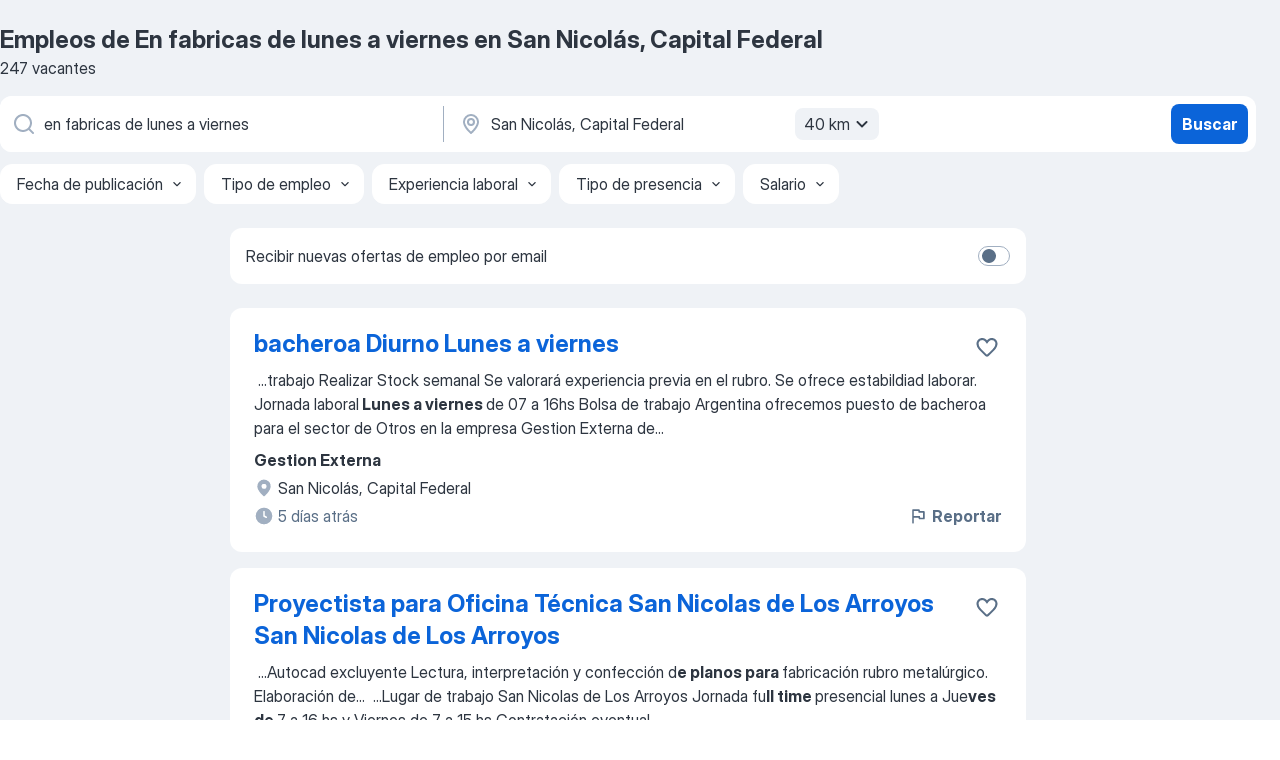

--- FILE ---
content_type: application/javascript; charset=UTF-8
request_url: https://ar.jooble.org/cdn-cgi/challenge-platform/h/b/scripts/jsd/d251aa49a8a3/main.js?
body_size: 9761
content:
window._cf_chl_opt={AKGCx8:'b'};~function(p6,cC,cY,co,cZ,cF,cm,cJ,p0,p1){p6=O,function(z,c,pe,p5,V,G){for(pe={z:517,c:391,V:488,G:527,b:371,n:439,M:463,R:576,j:412},p5=O,V=z();!![];)try{if(G=parseInt(p5(pe.z))/1+parseInt(p5(pe.c))/2+-parseInt(p5(pe.V))/3*(-parseInt(p5(pe.G))/4)+-parseInt(p5(pe.b))/5+parseInt(p5(pe.n))/6*(parseInt(p5(pe.M))/7)+parseInt(p5(pe.R))/8+-parseInt(p5(pe.j))/9,c===G)break;else V.push(V.shift())}catch(b){V.push(V.shift())}}(L,285578),cC=this||self,cY=cC[p6(379)],co=function(Vf,Vk,Vw,VX,VB,p7,c,V,G,b){return Vf={z:545,c:489,V:313,G:401,b:467},Vk={z:308,c:544,V:442,G:490,b:489,n:548,M:305,R:339,j:519,l:333,i:568,N:396,a:500,s:458,K:404,T:420,B:357,X:448,I:441,k:530,f:468,Q:571,g:396,E:424,P:418,C:308,Y:461,o:571,Z:432,W:557,d:381,v:356,e:308,U:567,D:530,x:567,S:308},Vw={z:483,c:575},VX={z:575,c:567,V:496,G:324,b:434,n:496,M:324,R:434,j:442,l:559,i:307,N:496,a:324,s:336,K:505,T:446,B:399,X:530,I:382,k:505,f:336,Q:319,g:356,E:416,P:530,C:551,Y:530,o:505,Z:530,W:308,d:483,v:468,e:400,U:308,D:581,x:496,S:556,F:362,h:530,m:505,J:390,H:416,y:525,A:485,q0:317,q1:530,q2:449,q3:308,q4:413,q5:469,q6:525,q7:564,q8:356,q9:530,qq:530,qL:381},VB={z:581,c:567},p7=p6,c={'Asbah':function(n,M){return M!==n},'RaxYm':p7(Vf.z),'HtBBt':function(n,M){return n>M},'clmdk':function(n,M){return n<M},'dSvIt':function(n,M){return M==n},'VWaLK':function(n,M){return n(M)},'xYQYu':function(n,M){return n<<M},'oIGcZ':function(n,M){return n==M},'JnsoL':function(n,M){return n-M},'npiZh':function(n,M){return n<<M},'uMojw':function(n,M){return n==M},'oqaOs':function(n,M){return n(M)},'inNXY':function(n,M){return M==n},'nSPOC':function(n,M){return n<M},'teoMZ':function(n,M){return M==n},'BXwbP':function(n,M){return M&n},'ZhWgQ':function(n,M){return n<M},'gvMwZ':function(n,M){return M|n},'HljiS':function(n,M){return n<<M},'uCTZh':function(n,M){return n==M},'TvWxF':function(n,M){return n==M},'HlAGt':function(n,M){return n-M},'QTgAh':function(n,M){return M|n},'Atkmu':function(n,M){return M!=n},'rYzaX':p7(Vf.c),'nxGwI':p7(Vf.V),'viEIw':function(n,M){return n*M},'Uiynx':function(n,M){return M&n},'aMKKq':function(n,M){return M==n},'vSjUK':function(n,M){return n&M},'VBgKZ':function(n,M){return M==n},'Nvdae':function(n,M){return n(M)},'LlvyL':function(n,M){return n<M},'HYgrJ':function(n,M){return n(M)},'Zarll':function(n,M){return M!=n},'QmKWP':function(n,M){return M&n},'Wzvkp':function(n,M){return M==n},'VThHH':function(n,M){return n<M},'RLGVN':function(n,M){return M&n},'xwaun':function(n,M){return n*M},'GtKoi':function(n,M){return n<M},'nIbvD':function(n,M){return n!=M},'owYzb':function(n,M){return n(M)},'XixhL':function(n,M){return n-M}},V=String[p7(Vf.G)],G={'h':function(n){return n==null?'':G.g(n,6,function(M,p8){return p8=O,p8(VB.z)[p8(VB.c)](M)})},'g':function(M,R,j,p9,i,N,s,K,T,B,X,I,Q,E,P,C,Y,o){if(p9=p7,M==null)return'';for(N={},s={},K='',T=2,B=3,X=2,I=[],Q=0,E=0,P=0;P<M[p9(VX.z)];P+=1)if(C=M[p9(VX.c)](P),Object[p9(VX.V)][p9(VX.G)][p9(VX.b)](N,C)||(N[C]=B++,s[C]=!0),Y=K+C,Object[p9(VX.n)][p9(VX.M)][p9(VX.R)](N,Y))K=Y;else if(c[p9(VX.j)](c[p9(VX.l)],p9(VX.i))){if(Object[p9(VX.N)][p9(VX.a)][p9(VX.b)](s,K)){if(c[p9(VX.s)](256,K[p9(VX.K)](0))){for(i=0;c[p9(VX.T)](i,X);Q<<=1,c[p9(VX.B)](E,R-1)?(E=0,I[p9(VX.X)](c[p9(VX.I)](j,Q)),Q=0):E++,i++);for(o=K[p9(VX.k)](0),i=0;c[p9(VX.f)](8,i);Q=c[p9(VX.Q)](Q,1)|1.12&o,c[p9(VX.g)](E,c[p9(VX.E)](R,1))?(E=0,I[p9(VX.P)](j(Q)),Q=0):E++,o>>=1,i++);}else{for(o=1,i=0;c[p9(VX.T)](i,X);Q=c[p9(VX.C)](Q,1)|o,E==R-1?(E=0,I[p9(VX.Y)](j(Q)),Q=0):E++,o=0,i++);for(o=K[p9(VX.o)](0),i=0;16>i;Q=o&1.81|Q<<1.44,R-1==E?(E=0,I[p9(VX.Z)](j(Q)),Q=0):E++,o>>=1,i++);}T--,T==0&&(T=Math[p9(VX.W)](2,X),X++),delete s[K]}else for(o=N[K],i=0;i<X;Q=c[p9(VX.Q)](Q,1)|1&o,c[p9(VX.d)](E,R-1)?(E=0,I[p9(VX.Y)](c[p9(VX.v)](j,Q)),Q=0):E++,o>>=1,i++);K=(T--,c[p9(VX.e)](0,T)&&(T=Math[p9(VX.U)](2,X),X++),N[Y]=B++,String(C))}else return p9(VX.D)[p9(VX.c)](i);if(K!==''){if(Object[p9(VX.x)][p9(VX.M)][p9(VX.R)](s,K)){if(256>K[p9(VX.o)](0)){for(i=0;c[p9(VX.S)](i,X);Q<<=1,c[p9(VX.F)](E,c[p9(VX.E)](R,1))?(E=0,I[p9(VX.h)](j(Q)),Q=0):E++,i++);for(o=K[p9(VX.m)](0),i=0;8>i;Q=Q<<1|c[p9(VX.J)](o,1),E==c[p9(VX.H)](R,1)?(E=0,I[p9(VX.P)](j(Q)),Q=0):E++,o>>=1,i++);}else{for(o=1,i=0;c[p9(VX.y)](i,X);Q=c[p9(VX.A)](Q<<1.24,o),c[p9(VX.F)](E,R-1)?(E=0,I[p9(VX.Y)](c[p9(VX.I)](j,Q)),Q=0):E++,o=0,i++);for(o=K[p9(VX.K)](0),i=0;c[p9(VX.f)](16,i);Q=c[p9(VX.q0)](Q,1)|1.59&o,c[p9(VX.g)](E,R-1)?(E=0,I[p9(VX.q1)](c[p9(VX.I)](j,Q)),Q=0):E++,o>>=1,i++);}T--,c[p9(VX.q2)](0,T)&&(T=Math[p9(VX.q3)](2,X),X++),delete s[K]}else for(o=N[K],i=0;i<X;Q=Q<<1|c[p9(VX.J)](o,1),c[p9(VX.q4)](E,c[p9(VX.q5)](R,1))?(E=0,I[p9(VX.X)](c[p9(VX.I)](j,Q)),Q=0):E++,o>>=1,i++);T--,T==0&&X++}for(o=2,i=0;c[p9(VX.q6)](i,X);Q=c[p9(VX.q7)](Q<<1,1.01&o),c[p9(VX.q8)](E,R-1)?(E=0,I[p9(VX.q9)](j(Q)),Q=0):E++,o>>=1,i++);for(;;)if(Q<<=1,E==c[p9(VX.H)](R,1)){I[p9(VX.qq)](j(Q));break}else E++;return I[p9(VX.qL)]('')},'j':function(n,VI,pq){return VI={z:505},pq=p7,c[pq(Vw.z)](null,n)?'':''==n?null:G.i(n[pq(Vw.c)],32768,function(M,pL){return pL=pq,n[pL(VI.z)](M)})},'i':function(M,R,j,pO,i,N,s,K,T,B,X,I,Q,E,P,C,W,Y,o,Z){for(pO=p7,i=[],N=4,s=4,K=3,T=[],I=j(0),Q=R,E=1,B=0;3>B;i[B]=B,B+=1);for(P=0,C=Math[pO(Vk.z)](2,2),X=1;c[pO(Vk.c)](X,C);)if(c[pO(Vk.V)](c[pO(Vk.G)],pO(Vk.b)))return;else for(Y=c[pO(Vk.n)][pO(Vk.M)]('|'),o=0;!![];){switch(Y[o++]){case'0':P|=c[pO(Vk.R)](0<Z?1:0,X);continue;case'1':X<<=1;continue;case'2':Z=c[pO(Vk.j)](I,Q);continue;case'3':c[pO(Vk.l)](0,Q)&&(Q=R,I=j(E++));continue;case'4':Q>>=1;continue}break}switch(P){case 0:for(P=0,C=Math[pO(Vk.z)](2,8),X=1;C!=X;Z=c[pO(Vk.i)](I,Q),Q>>=1,c[pO(Vk.N)](0,Q)&&(Q=R,I=c[pO(Vk.a)](j,E++)),P|=(c[pO(Vk.s)](0,Z)?1:0)*X,X<<=1);W=c[pO(Vk.K)](V,P);break;case 1:for(P=0,C=Math[pO(Vk.z)](2,16),X=1;c[pO(Vk.T)](X,C);Z=c[pO(Vk.B)](I,Q),Q>>=1,c[pO(Vk.X)](0,Q)&&(Q=R,I=j(E++)),P|=(c[pO(Vk.I)](0,Z)?1:0)*X,X<<=1);W=V(P);break;case 2:return''}for(B=i[3]=W,T[pO(Vk.k)](W);;){if(E>M)return'';for(P=0,C=Math[pO(Vk.z)](2,K),X=1;C!=X;Z=Q&I,Q>>=1,Q==0&&(Q=R,I=c[pO(Vk.f)](j,E++)),P|=X*(0<Z?1:0),X<<=1);switch(W=P){case 0:for(P=0,C=Math[pO(Vk.z)](2,8),X=1;C!=X;Z=c[pO(Vk.Q)](I,Q),Q>>=1,c[pO(Vk.g)](0,Q)&&(Q=R,I=j(E++)),P|=c[pO(Vk.E)](c[pO(Vk.P)](0,Z)?1:0,X),X<<=1);i[s++]=V(P),W=s-1,N--;break;case 1:for(P=0,C=Math[pO(Vk.C)](2,16),X=1;c[pO(Vk.Y)](X,C);Z=c[pO(Vk.o)](I,Q),Q>>=1,Q==0&&(Q=R,I=j(E++)),P|=X*(0<Z?1:0),X<<=1);i[s++]=c[pO(Vk.Z)](V,P),W=c[pO(Vk.W)](s,1),N--;break;case 2:return T[pO(Vk.d)]('')}if(c[pO(Vk.v)](0,N)&&(N=Math[pO(Vk.e)](2,K),K++),i[W])W=i[W];else if(W===s)W=B+B[pO(Vk.U)](0);else return null;T[pO(Vk.D)](W),i[s++]=B+W[pO(Vk.x)](0),N--,B=W,N==0&&(N=Math[pO(Vk.S)](2,K),K++)}}},b={},b[p7(Vf.b)]=G.h,b}(),cZ=null,cF=cS(),cm={},cm[p6(475)]='o',cm[p6(352)]='s',cm[p6(427)]='u',cm[p6(376)]='z',cm[p6(315)]='n',cm[p6(321)]='I',cm[p6(479)]='b',cJ=cm,cC[p6(454)]=function(z,V,G,M,GC,Gr,GP,pk,R,i,N,s,K,T,B){if(GC={z:433,c:516,V:533,G:436,b:414,n:436,M:574,R:560,j:378,l:560,i:378,N:380,a:565,s:541,K:575,T:316,B:514,X:555,I:392,k:515},Gr={z:491,c:541,V:575,G:459,b:555},GP={z:496,c:324,V:434,G:530},pk=p6,R={'tSixb':function(X,I){return X<I},'gJkAw':function(X,I){return X+I},'SumnS':function(X,I){return X===I},'jUqJZ':function(X,I){return X(I)},'qeLrm':function(X,I,Q){return X(I,Q)},'APghz':function(X,I){return X+I}},V===null||R[pk(GC.z)](void 0,V))return M;for(i=R[pk(GC.c)](cA,V),z[pk(GC.V)][pk(GC.G)]&&(i=i[pk(GC.b)](z[pk(GC.V)][pk(GC.n)](V))),i=z[pk(GC.M)][pk(GC.R)]&&z[pk(GC.j)]?z[pk(GC.M)][pk(GC.l)](new z[(pk(GC.i))](i)):function(X,pf,I){for(pf=pk,X[pf(Gr.z)](),I=0;R[pf(Gr.c)](I,X[pf(Gr.V)]);X[I+1]===X[I]?X[pf(Gr.G)](R[pf(Gr.b)](I,1),1):I+=1);return X}(i),N='nAsAaAb'.split('A'),N=N[pk(GC.N)][pk(GC.a)](N),s=0;R[pk(GC.s)](s,i[pk(GC.K)]);K=i[s],T=cy(z,V,K),N(T)?(B=R[pk(GC.z)]('s',T)&&!z[pk(GC.T)](V[K]),pk(GC.B)===R[pk(GC.X)](G,K)?R[pk(GC.I)](j,G+K,T):B||j(G+K,V[K])):j(R[pk(GC.k)](G,K),T),s++);return M;function j(X,I,pw){pw=O,Object[pw(GP.z)][pw(GP.c)][pw(GP.V)](M,I)||(M[I]=[]),M[I][pw(GP.G)](X)}},p0=p6(311)[p6(305)](';'),p1=p0[p6(380)][p6(565)](p0),cC[p6(462)]=function(V,G,GZ,pQ,n,M,R,j,l,i){for(GZ={z:443,c:547,V:575,G:575,b:443,n:310,M:530,R:579},pQ=p6,n={},n[pQ(GZ.z)]=function(N,s){return s===N},M=n,R=Object[pQ(GZ.c)](G),j=0;j<R[pQ(GZ.V)];j++)if(l=R[j],l==='f'&&(l='N'),V[l]){for(i=0;i<G[R[j]][pQ(GZ.G)];M[pQ(GZ.b)](-1,V[l][pQ(GZ.n)](G[R[j]][i]))&&(p1(G[R[j]][i])||V[l][pQ(GZ.M)]('o.'+G[R[j]][i])),i++);}else V[l]=G[R[j]][pQ(GZ.R)](function(N){return'o.'+N})},p3();function p3(bz,bO,bq,b7,b4,pE,z,c,V,G,b){if(bz={z:456,c:426,V:495,G:481,b:425,n:335,M:423,R:411,j:320,l:320,i:330,N:411,a:368,s:406},bO={z:512,c:309,V:425,G:335,b:406},bq={z:423,c:531,V:353,G:505,b:389,n:530,M:549,R:327,j:343,l:326,i:422,N:402,a:410,s:327,K:505,T:422,B:388,X:358,I:530,k:308,f:572},b7={z:509},b4={z:354},pE=p6,z={'eSchr':function(n,M){return n-M},'JEoQz':function(n,M){return n>M},'yGlHQ':function(n,M){return n<M},'XoEAB':function(n,M){return n|M},'xveOe':function(n,M){return n<<M},'hjEbe':function(n,M){return M==n},'hzxit':function(n,M){return n-M},'ZhYos':function(n){return n()},'JJYSw':pE(bz.z),'sPkUY':pE(bz.c),'oDxvl':function(n,M){return n(M)},'ZobTk':function(n){return n()},'Ihanq':function(n){return n()},'AWgFk':function(n,M){return n!==M},'rcJdM':function(n,M){return n!==M}},c=cC[pE(bz.V)],!c)return;if(!cD())return;(V=![],G=function(b8,b5,b3,b0,GA,pu,n,R){if(b8={z:338},b5={z:501},b3={z:523},b0={z:521},GA={z:377},pu=pE,n={'QafZY':function(M,R,pP){return pP=O,z[pP(GA.z)](M,R)},'jXVmB':function(M,R,pr){return pr=O,z[pr(b0.z)](M,R)},'PxElo':function(M,R){return M-R},'QuNPc':function(M,R){return M(R)},'lcXai':function(M,R,pC){return pC=O,z[pC(b3.z)](M,R)},'zzDpI':function(M,R,pY){return pY=O,z[pY(b4.z)](M,R)},'yMwhe':function(M,R,po){return po=O,z[po(b5.z)](M,R)},'fcmwd':function(M,R){return R==M},'eKFiG':function(M,R,pZ){return pZ=O,z[pZ(b7.z)](M,R)},'SNBlN':function(M,R,pW){return pW=O,z[pW(b8.z)](M,R)}},!V){if(V=!![],!z[pu(bq.z)](cD)){if(z[pu(bq.c)]===z[pu(bq.V)]){if(256>qM[pu(bq.G)](0)){for(Lj=0;Ll<Li;La<<=1,Ls==n[pu(bq.b)](LK,1)?(LT=0,LB[pu(bq.n)](Lt(LX)),LI=0):Lw++,LN++);for(R=Lk[pu(bq.G)](0),Lf=0;n[pu(bq.M)](8,LQ);LE=1.65&R|LP<<1.42,Lr==n[pu(bq.R)](LC,1)?(LY=0,Lo[pu(bq.n)](n[pu(bq.j)](LZ,LW)),Lu=0):Ld++,R>>=1,Lg++);}else{for(R=1,Lv=0;n[pu(bq.l)](Le,LU);Lx=n[pu(bq.i)](n[pu(bq.N)](LS,1),R),n[pu(bq.a)](LF,n[pu(bq.s)](Lh,1))?(Lm=0,LJ[pu(bq.n)](LH(Ly)),LA=0):O0++,R=0,LD++);for(R=O1[pu(bq.K)](0),O2=0;16>O3;O5=n[pu(bq.T)](O6<<1.03,R&1),n[pu(bq.B)](O7,n[pu(bq.X)](O8,1))?(O9=0,Oq[pu(bq.I)](OL(OO)),Oz=0):Oc++,R>>=1,O4++);}Lc--,n[pu(bq.B)](0,Lp)&&(LV=LG[pu(bq.k)](2,Lb),Ln++),delete LM[LR]}else return}z[pu(bq.f)](cW,function(R){p4(c,R)})}},z[pE(bz.G)](cY[pE(bz.b)],pE(bz.n)))?z[pE(bz.M)](G):cC[pE(bz.R)]?pE(bz.j)!==pE(bz.l)?z[pE(bz.i)](c):cY[pE(bz.N)](pE(bz.a),G):(b=cY[pE(bz.s)]||function(){},cY[pE(bz.s)]=function(pd){pd=pE,z[pd(bO.z)](b),z[pd(bO.c)](cY[pd(bO.V)],pd(bO.G))&&(cY[pd(bO.b)]=b,G())})}function cy(V,G,n,Gt,pX,M,R,j,l){R=(Gt={z:478,c:474,V:445,G:342,b:540,n:428,M:475,R:387,j:387,l:577,i:445,N:329,a:329,s:574,K:360,T:342,B:574},pX=p6,M={},M[pX(Gt.z)]=function(i,N){return N==i},M[pX(Gt.c)]=function(i,N){return i===N},M[pX(Gt.V)]=function(i,N){return N==i},M[pX(Gt.G)]=function(i,N){return i===N},M[pX(Gt.b)]=pX(Gt.n),M);try{j=G[n]}catch(i){return'i'}if(R[pX(Gt.z)](null,j))return R[pX(Gt.c)](void 0,j)?'u':'x';if(pX(Gt.M)==typeof j){if(pX(Gt.R)!==pX(Gt.j))return G&&V[pX(Gt.l)]?n[pX(Gt.l)]():'';else try{if(R[pX(Gt.i)](pX(Gt.n),typeof j[pX(Gt.N)]))return j[pX(Gt.a)](function(){}),'p'}catch(s){}}return V[pX(Gt.s)][pX(Gt.K)](j)?'a':R[pX(Gt.T)](j,V[pX(Gt.B)])?'D':j===!0?'T':!1===j?'F':(l=typeof j,R[pX(Gt.b)]==l?cH(V,j)?'N':'f':cJ[l]||'?')}function cv(Vv,pG,z,c,G){if(Vv={z:457,c:504,V:504,G:495,b:566,n:340,M:526},pG=p6,z={'hoDdP':function(V){return V()},'qDWaC':function(V,G){return V(G)},'lSGVf':function(V,G,b){return V(G,b)}},c=z[pG(Vv.z)](cu),c===null)return;if(cZ){if(pG(Vv.c)!==pG(Vv.V))return G=G[pG(Vv.G)],b[pG(Vv.b)](+n(G.t));else z[pG(Vv.n)](clearTimeout,cZ)}cZ=z[pG(Vv.M)](setTimeout,function(){cW()},1e3*c)}function p2(Gu,pg,G,b,n,M,R,j,l,i,N){b=(Gu={z:502,c:405,V:374,G:318,b:344,n:332,M:417,R:437,j:419,l:349,i:535,N:325,a:534,s:305,K:465,T:438,B:350,X:569,I:563,k:536,f:383,Q:482,g:437,E:398,P:429,C:349,Y:502,o:573,Z:496,W:518,d:434,v:310,e:405},pg=p6,G={},G[pg(Gu.z)]=function(a,s){return a instanceof s},G[pg(Gu.c)]=pg(Gu.V),G[pg(Gu.G)]=pg(Gu.b),G[pg(Gu.n)]=pg(Gu.M),G[pg(Gu.R)]=pg(Gu.j),G[pg(Gu.l)]=pg(Gu.i),G[pg(Gu.N)]=pg(Gu.a),G);try{for(n=b[pg(Gu.G)][pg(Gu.s)]('|'),M=0;!![];){switch(n[M++]){case'0':j=pRIb1(l,l,'',j);continue;case'1':R[pg(Gu.K)]=pg(Gu.T);continue;case'2':R=cY[pg(Gu.B)](pg(Gu.X));continue;case'3':j={};continue;case'4':cY[pg(Gu.I)][pg(Gu.k)](R);continue;case'5':R[pg(Gu.f)]='-1';continue;case'6':j=pRIb1(l,R[pg(Gu.Q)],'d.',j);continue;case'7':j=pRIb1(l,l[b[pg(Gu.n)]]||l[b[pg(Gu.g)]],'n.',j);continue;case'8':l=R[pg(Gu.E)];continue;case'9':cY[pg(Gu.I)][pg(Gu.P)](R);continue;case'10':return i={},i.r=j,i.e=null,i}break}}catch(a){return b[pg(Gu.C)]===b[pg(Gu.N)]?b[pg(Gu.Y)](b,n[pg(Gu.o)])&&0<M[pg(Gu.o)][pg(Gu.Z)][pg(Gu.W)][pg(Gu.d)](R)[pg(Gu.v)](b[pg(Gu.e)]):(N={},N.r={},N.e=a,N)}}function O(q,z,c,p){return q=q-302,c=L(),p=c[q],p}function ce(c,VU,pb,V,G){return VU={z:524,c:524,V:430},pb=p6,V={},V[pb(VU.z)]=function(b,n){return b<n},G=V,G[pb(VU.c)](Math[pb(VU.V)](),c)}function cU(VD,pn,z){return VD={z:495,c:566},pn=p6,z=cC[pn(VD.z)],Math[pn(VD.c)](+atob(z.t))}function ch(G,b,Gl,pB,n,M,R,j,l,i,N,a,s){if(Gl={z:451,c:476,V:431,G:539,b:495,n:361,M:361,R:355,j:466,l:464,i:493,N:367,a:460,s:494,K:375,T:520,B:395,X:393,I:466,k:346,f:346,Q:369,g:466,E:369,P:472,C:466,Y:331,o:487,Z:455,W:470,d:450,v:322,e:323,U:467},pB=p6,n={'qGnEX':function(K,T){return K(T)},'ZLojk':function(K,T){return K+T},'GYiML':pB(Gl.z)},!n[pB(Gl.c)](ce,0))return![];R=(M={},M[pB(Gl.V)]=G,M[pB(Gl.G)]=b,M);try{j=cC[pB(Gl.b)],l=n[pB(Gl.n)](n[pB(Gl.M)](pB(Gl.R)+cC[pB(Gl.j)][pB(Gl.l)],pB(Gl.i)),j.r)+pB(Gl.N),i=new cC[(pB(Gl.a))](),i[pB(Gl.s)](pB(Gl.K),l),i[pB(Gl.T)]=2500,i[pB(Gl.B)]=function(){},N={},N[pB(Gl.X)]=cC[pB(Gl.I)][pB(Gl.X)],N[pB(Gl.k)]=cC[pB(Gl.j)][pB(Gl.f)],N[pB(Gl.Q)]=cC[pB(Gl.g)][pB(Gl.E)],N[pB(Gl.P)]=cC[pB(Gl.C)][pB(Gl.Y)],N[pB(Gl.o)]=cF,a=N,s={},s[pB(Gl.Z)]=R,s[pB(Gl.W)]=a,s[pB(Gl.d)]=n[pB(Gl.v)],i[pB(Gl.e)](co[pB(Gl.U)](s))}catch(K){}}function cH(c,V,GN,pt,G,n){return GN={z:365,c:347,V:374,G:573,b:573,n:496,M:518,R:434,j:310},pt=p6,G={},G[pt(GN.z)]=function(M,R){return M instanceof R},G[pt(GN.c)]=pt(GN.V),n=G,n[pt(GN.z)](V,c[pt(GN.G)])&&0<c[pt(GN.b)][pt(GN.n)][pt(GN.M)][pt(GN.R)](V)[pt(GN.j)](n[pt(GN.c)])}function cS(Gn,pT){return Gn={z:577,c:577},pT=p6,crypto&&crypto[pT(Gn.z)]?crypto[pT(Gn.c)]():''}function cW(z,VP,VE,pz,c,V,b,n,M,R,j,l){if(VP={z:428,c:452,V:569,G:417,b:419,n:435,M:543,R:351,j:364,l:511,i:492,N:305,a:465,s:438,K:383,T:482,B:398,X:350,I:341,k:563,f:429,Q:537,g:552,E:536},VE={z:529,c:366},pz=p6,c={'LpFVX':pz(VP.z),'HrWGN':function(G){return G()},'TAslE':pz(VP.c),'ETXkl':pz(VP.V),'sRzgj':pz(VP.G),'sgQdy':pz(VP.b),'gYnXc':function(G,b){return b!==G},'jfIUI':pz(VP.n)},V=p2(),cx(V.r,function(G,pc){pc=pz,typeof z===c[pc(VE.z)]&&z(G),c[pc(VE.c)](cv)}),V.e){if(c[pz(VP.M)](pz(VP.R),pz(VP.j)))ch(c[pz(VP.l)],V.e);else for(b=c[pz(VP.i)][pz(VP.N)]('|'),n=0;!![];){switch(b[n++]){case'0':l[pz(VP.a)]=pz(VP.s);continue;case'1':R=j(j,j,'',R);continue;case'2':return M={},M.r=R,M.e=null,M;case'3':l[pz(VP.K)]='-1';continue;case'4':R={};continue;case'5':R=i(j,l[pz(VP.T)],'d.',R);continue;case'6':j=l[pz(VP.B)];continue;case'7':l=M[pz(VP.X)](c[pz(VP.I)]);continue;case'8':R[pz(VP.k)][pz(VP.f)](l);continue;case'9':R=l(j,j[c[pz(VP.Q)]]||j[c[pz(VP.g)]],'n.',R);continue;case'10':N[pz(VP.k)][pz(VP.E)](l);continue}break}}}function L(bp){return bp='uCTZh,source,jsd,7|0|3|8|6|4|1|9|5|10|2,onerror,pRIb1,errorInfoObject,pJanm,hoDdP,LlvyL,splice,XMLHttpRequest,nIbvD,rxvNi8,42182agwfQh,AKGCx8,style,_cf_chl_opt,TDOf,oqaOs,HlAGt,chctx,jVkfZ,pkLOA2,Wexfr,NdzUM,object,qGnEX,Lqkak,mmsdQ,boolean,xwQgt,rcJdM,contentDocument,uMojw,KxeJc,gvMwZ,detail,JBxy9,5322zWqNot,MzYYk,rYzaX,sort,TAslE,/b/ov1/0.04237302881504074:1769469948:z4b-nsPXGQvY10ysKIH_KIfl_XDO5d4s73feGLcIo9Q/,open,__CF$cv$params,prototype,stringify,postMessage,XxSzL,Nvdae,xveOe,SGWII,XRRGH,TkFrj,charCodeAt,cloudflare-invisible,parent,ixdJM,hjEbe,sid,jfIUI,Ihanq,CUFNv,d.cookie,APghz,jUqJZ,192735ptnpEA,toString,Uiynx,timeout,JEoQz,HeUzx,yGlHQ,BwFMs,ZhWgQ,lSGVf,596RoQUvu,Gqkab,LpFVX,push,JJYSw,success,Object,yoFel,lVFGh,removeChild,sRzgj,TjKRA,TYlZ6,ZeKJO,tSixb,fwOOa,gYnXc,Atkmu,zIDuH,kneSJ,keys,nxGwI,jXVmB,now,npiZh,sgQdy,vImPo,fwYYw,gJkAw,nSPOC,XixhL,api,RaxYm,from,KsTll,juBeq,body,QTgAh,bind,floor,charAt,vSjUK,iframe,bURew,RLGVN,oDxvl,Function,Array,length,2796360eJCrPo,randomUUID,OpUNt,map,cOAon,dE2PYhqFSALimcxoTtDHXGQ8nKpRZN5ew4glr79Iak$vOz0JuMbf36-yVsBCWU+j1,fsGbU,status,CPoXq,split,http-code:,YTPsG,pow,AWgFk,indexOf,_cf_chl_opt;JJgc4;PJAn2;kJOnV9;IWJi4;OHeaY1;DqMg0;FKmRv9;LpvFx1;cAdz2;PqBHf2;nFZCC5;ddwW5;pRIb1;rxvNi8;RrrrA2;erHi9,iiEBU,2|4|3|0|1,MjOou,number,isNaN,HljiS,SMmyY,xYQYu,RFpUd,bigint,GYiML,send,hasOwnProperty,wVMgU,lcXai,PxElo,bxJaK,catch,ZobTk,aUjz8,HDElE,aMKKq,onload,loading,HtBBt,qqKMA,hzxit,viEIw,qDWaC,ETXkl,oeQsX,QuNPc,2|1|5|9|8|3|0|7|6|4|10,USJBZ,SSTpq3,TGixh,lIukR,dpHBe,createElement,sVBmy,string,sPkUY,XoEAB,/cdn-cgi/challenge-platform/h/,oIGcZ,QmKWP,SNBlN,EZhYF,isArray,ZLojk,teoMZ,yNxGm,LpcWZ,PrFck,HrWGN,/invisible/jsd,DOMContentLoaded,LRmiB4,iLMVL,1673395BjtFlY,error,location,[native code],POST,symbol,eSchr,Set,document,includes,join,VWaLK,tabIndex,0|3|1|2|4,/jsd/oneshot/d251aa49a8a3/0.04237302881504074:1769469948:z4b-nsPXGQvY10ysKIH_KIfl_XDO5d4s73feGLcIo9Q/,xhr-error,mJSrs,eKFiG,QafZY,BXwbP,712114ymzSXj,qeLrm,CnwA5,log,ontimeout,VBgKZ,MMbKR,contentWindow,dSvIt,inNXY,fromCharCode,yMwhe,BqeBN,HYgrJ,NtftI,onreadystatechange,event,rLpRC,mucEV,fcmwd,addEventListener,6020568EqJXSz,TvWxF,concat,getPrototypeOf,JnsoL,clientInformation,GtKoi,navigator,Zarll,href,zzDpI,ZhYos,xwaun,readyState,DWtUs,undefined,function,appendChild,random,AdeF3,owYzb,SumnS,call,error on cf_chl_props,getOwnPropertyNames,dUoFP,display: none,126Rocdsi,nvmlQ,VThHH,Asbah,siiXs,gDnbg,jlGro,clmdk,RiLaA,Wzvkp'.split(','),L=function(){return bp},L()}function cd(Vo,pV,z){return Vo={z:337},pV=p6,z={'qqKMA':function(c){return c()}},z[pV(Vo.z)](cu)!==null}function cA(c,GI,pI,V,G,n){for(GI={z:578,c:414,V:547,G:415},pI=p6,V={},V[pI(GI.z)]=function(M,R){return M!==R},G=V,n=[];G[pI(GI.z)](null,c);n=n[pI(GI.c)](Object[pI(GI.V)](c)),c=Object[pI(GI.G)](c));return n}function cx(z,c,Gb,GG,GV,Gp,G7,pR,V,G,b,n){Gb={z:408,c:520,V:359,G:306,b:375,n:495,M:394,R:466,j:460,l:494,i:312,N:471,a:447,s:355,K:466,T:464,B:385,X:558,I:520,k:395,f:334,Q:453,g:373,E:421,P:421,C:558,Y:323,o:467,Z:497},GG={z:386},GV={z:303,c:370,V:359,G:473,b:440,n:425,M:335,R:406,j:561,l:345,i:532,N:348,a:303},Gp={z:522,c:496,V:324,G:434,b:513,n:505,M:546,R:530,j:505,l:580,i:530,N:409,a:542,s:570,K:480,T:484,B:508,X:530,I:499,k:308,f:528,Q:530,g:553,E:363,P:397},G7={z:370},pR=p6,V={'fsGbU':function(M,R){return M|R},'iLMVL':function(M,R){return M<R},'yNxGm':function(M,R){return M(R)},'XRRGH':function(M,R){return M==R},'HeUzx':pR(Gb.z),'MMbKR':pR(Gb.c),'nvmlQ':function(M){return M()},'KsTll':function(M){return M()},'Wexfr':pR(Gb.V),'USJBZ':function(M,R){return M(R)},'lIukR':pR(Gb.G),'iiEBU':pR(Gb.b),'jVkfZ':function(M,R){return M+R},'RiLaA':function(M,R){return M+R}},G=cC[pR(Gb.n)],console[pR(Gb.M)](cC[pR(Gb.R)]),b=new cC[(pR(Gb.j))](),b[pR(Gb.l)](V[pR(Gb.i)],V[pR(Gb.N)](V[pR(Gb.a)](pR(Gb.s)+cC[pR(Gb.K)][pR(Gb.T)],pR(Gb.B)),G.r)),G[pR(Gb.X)]&&(b[pR(Gb.I)]=5e3,b[pR(Gb.k)]=function(GO,Gq,G5,pa,M,j){if(GO={z:503},Gq={z:363},G5={z:302},pa=pR,M={'CUFNv':function(R,j){return R>j},'kneSJ':function(R,j){return j==R},'cOAon':function(R,j,pj){return pj=O,V[pj(G5.z)](R,j)},'mucEV':function(R,j){return R(j)},'fwOOa':function(R,j,pl){return pl=O,V[pl(G7.z)](R,j)},'bURew':function(R,j){return R<<j},'xwQgt':function(R,j){return R-j},'KxeJc':function(R,j,pi){return pi=O,V[pi(Gq.z)](R,j)},'ixdJM':function(R,j){return R<<j},'XxSzL':function(R,j,pN){return pN=O,V[pN(GO.z)](R,j)},'Gqkab':function(R,j){return R==j},'vImPo':function(R,j){return R(j)}},V[pa(Gp.z)]!==V[pa(Gp.z)]){if(qU[pa(Gp.c)][pa(Gp.V)][pa(Gp.G)](qD,qx)){if(M[pa(Gp.b)](256,Oj[pa(Gp.n)](0))){for(zi=0;zN<za;zK<<=1,M[pa(Gp.M)](zT,zB-1)?(zt=0,zX[pa(Gp.R)](zI(zw)),zk=0):zf++,zs++);for(j=zQ[pa(Gp.j)](0),zg=0;8>zE;zr=M[pa(Gp.l)](zC<<1,j&1),M[pa(Gp.M)](zY,zo-1)?(zZ=0,zW[pa(Gp.i)](M[pa(Gp.N)](zu,zd)),zv=0):ze++,j>>=1,zP++);}else{for(j=1,zU=0;M[pa(Gp.a)](zD,zx);zF=M[pa(Gp.s)](zh,1)|j,zm==M[pa(Gp.K)](zJ,1)?(zH=0,zy[pa(Gp.i)](M[pa(Gp.T)](zA,c0)),c1=0):c2++,j=0,zS++);for(j=c3[pa(Gp.j)](0),c4=0;16>c5;c7=M[pa(Gp.B)](c8,1)|j&1.66,c9==cq-1?(cL=0,cO[pa(Gp.X)](cz(cc)),cp=0):cV++,j>>=1,c6++);}zV--,M[pa(Gp.I)](0,zG)&&(zb=zn[pa(Gp.k)](2,zM),zR++),delete zj[zl]}else for(j=Lh[Lm],LJ=0;LH<Ly;O0=O1<<1|j&1,M[pa(Gp.f)](O2,O3-1)?(O4=0,O5[pa(Gp.Q)](M[pa(Gp.g)](O6,O7)),O8=0):O9++,j>>=1,LA++);On=(Oq--,OL==0&&(OO=Oz[pa(Gp.k)](2,Oc),Op++),OV[OG]=Ob++,OM(OR))}else V[pa(Gp.E)](c,V[pa(Gp.P)])}),b[pR(Gb.f)]=function(ps){ps=pR,b[ps(GV.z)]>=200&&V[ps(GV.c)](b[ps(GV.z)],300)?ps(GV.V)!==V[ps(GV.G)]?(V[ps(GV.b)](n),M[ps(GV.n)]!==ps(GV.M)&&(i[ps(GV.R)]=N,V[ps(GV.j)](a))):V[ps(GV.l)](c,ps(GV.i)):V[ps(GV.l)](c,V[ps(GV.N)]+b[ps(GV.a)])},b[pR(Gb.Q)]=function(pK){pK=pR,c(pK(GG.z))},n={'t':cU(),'lhr':cY[pR(Gb.g)]&&cY[pR(Gb.g)][pR(Gb.E)]?cY[pR(Gb.g)][pR(Gb.P)]:'','api':G[pR(Gb.C)]?!![]:![],'c':cd(),'payload':z},b[pR(Gb.Y)](co[pR(Gb.o)](JSON[pR(Gb.Z)](n)))}function cu(VC,pp,c,V,G,b,n,M){for(VC={z:562,c:384,V:314,G:315,b:538,n:305,M:495,R:314},pp=p6,c={},c[pp(VC.z)]=pp(VC.c),c[pp(VC.V)]=pp(VC.G),c[pp(VC.b)]=function(R,j){return R<j},V=c,G=V[pp(VC.z)][pp(VC.n)]('|'),b=0;!![];){switch(G[b++]){case'0':n=cC[pp(VC.M)];continue;case'1':M=n.i;continue;case'2':if(typeof M!==V[pp(VC.R)]||V[pp(VC.b)](M,30))return null;continue;case'3':if(!n)return null;continue;case'4':return M}break}}function cD(VF,pM,z,c,V,G){return VF={z:477,c:566,V:554,G:550,b:304,n:444},pM=p6,z={'Lqkak':function(b){return b()},'fwYYw':function(b,n){return b/n}},c=3600,V=z[pM(VF.z)](cU),G=Math[pM(VF.c)](z[pM(VF.V)](Date[pM(VF.G)](),1e3)),G-V>c?pM(VF.b)!==pM(VF.n)?![]:'o.'+c:!![]}function p4(G,b,bc,pv,n,M,R,j){if(bc={z:328,c:532,V:403,G:506,b:558,n:328,M:450,R:510,j:407,l:507,i:498,N:450,a:403,s:510,K:372,T:486},pv=p6,n={},n[pv(bc.z)]=pv(bc.c),n[pv(bc.V)]=pv(bc.G),M=n,!G[pv(bc.b)])return;b===M[pv(bc.n)]?(R={},R[pv(bc.M)]=pv(bc.G),R[pv(bc.R)]=G.r,R[pv(bc.j)]=M[pv(bc.z)],cC[pv(bc.l)][pv(bc.i)](R,'*')):(j={},j[pv(bc.N)]=M[pv(bc.a)],j[pv(bc.s)]=G.r,j[pv(bc.j)]=pv(bc.K),j[pv(bc.T)]=b,cC[pv(bc.l)][pv(bc.i)](j,'*'))}}()